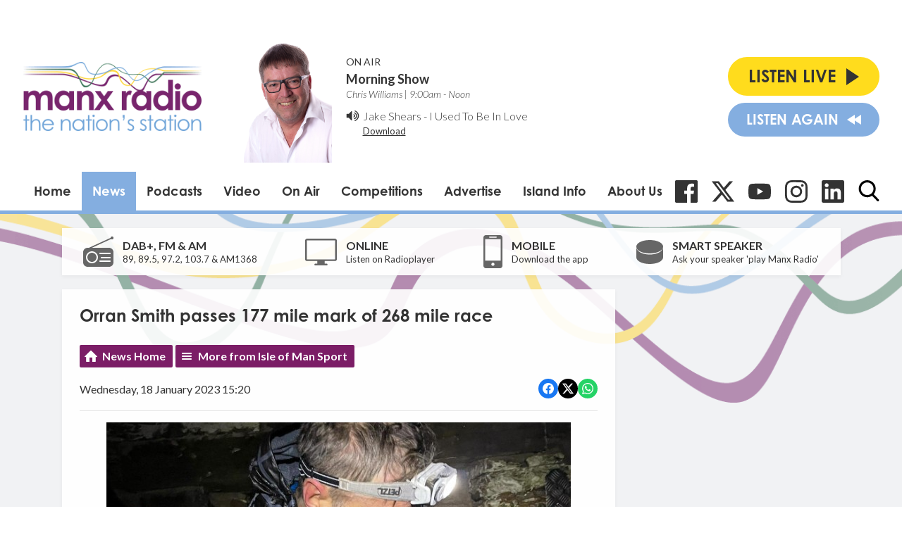

--- FILE ---
content_type: text/html; charset=utf-8
request_url: https://www.google.com/recaptcha/api2/aframe
body_size: 266
content:
<!DOCTYPE HTML><html><head><meta http-equiv="content-type" content="text/html; charset=UTF-8"></head><body><script nonce="CTimZMG9bj_ecdmcOTGyMQ">/** Anti-fraud and anti-abuse applications only. See google.com/recaptcha */ try{var clients={'sodar':'https://pagead2.googlesyndication.com/pagead/sodar?'};window.addEventListener("message",function(a){try{if(a.source===window.parent){var b=JSON.parse(a.data);var c=clients[b['id']];if(c){var d=document.createElement('img');d.src=c+b['params']+'&rc='+(localStorage.getItem("rc::a")?sessionStorage.getItem("rc::b"):"");window.document.body.appendChild(d);sessionStorage.setItem("rc::e",parseInt(sessionStorage.getItem("rc::e")||0)+1);localStorage.setItem("rc::h",'1767174421284');}}}catch(b){}});window.parent.postMessage("_grecaptcha_ready", "*");}catch(b){}</script></body></html>

--- FILE ---
content_type: text/plain
request_url: https://www.google-analytics.com/j/collect?v=1&_v=j102&a=2128839561&t=pageview&_s=1&dl=https%3A%2F%2Fwww.manxradio.com%2Fnews%2Fisle-of-man-sport%2Forran-smith-passes-175-mile-mark-of-268-mile-race%2F&ul=en-us%40posix&dt=Orran%20Smith%20passes%20177%20mile%20mark%20of%20268%20mile%20race%20-%20Manx%20Radio&sr=1280x720&vp=1280x720&_u=IEBAAEABAAAAACAAI~&jid=109506964&gjid=1272080999&cid=61303234.1767174419&tid=UA-63180516-1&_gid=968835691.1767174419&_r=1&_slc=1&z=956718864
body_size: -450
content:
2,cG-CQXZX76LQ2

--- FILE ---
content_type: application/javascript
request_url: https://a.aiircdn.com/d/j/1454-bfrvg3ijos019a.js
body_size: 2051
content:
eval(function(p,a,c,k,e,d){e=function(c){return(c<a?'':e(parseInt(c/a)))+((c=c%a)>35?String.fromCharCode(c+29):c.toString(36))};if(!''.replace(/^/,String)){while(c--){d[e(c)]=k[c]||e(c)}k=[function(e){return d[e]}];e=function(){return'\\w+'};c=1};while(c--){if(k[c]){p=p.replace(new RegExp('\\b'+e(c)+'\\b','g'),k[c])}}return p}('4 1s(){f 1q=("2M"1I 1W.1U);6(1q){$(\'.5-k-n-1L .c-k-n > q > P\').b(\'t\',4(e){6($(3).12(\'m\')||$(3).j(\'q\').B===0){1R.1r(\'1V 1S: 1d R 20, 2l 2k\')}w{e.2j();e.11();$(\'.c-k-n q P q\').13();$(\'.c-k-n q P.m\').x(\'m\');$(3).A(\'m\');$(3).j(\'q\').1b()}$(\'.2f .c-k-n > q > P\').x(\'m\');$(3).A(\'m\')})}}f F=S;4 U(){3.C();$(\'.5-1c-s\').b(\'t\',4(){$(\'.5-1c\').O(\'h-14\');$(\'.5-1c-s\').O(\'h-V\');$(\'E, 1l\').x(\'1d-V-X\');$(\'.5-18-k\').x(\'h-m\');$(\'.c-28\').27()});$(\'.5-1J-1G\').t(4(a){a.11();$(\'.c-1J-1G-23\').s()});1f.22(\'1Z\',4(){$(\'.5-24-25-26-b-1k\').G(4(){f $3=$(3);6($.29($3.E())!==""){$3.A(\'u-2a\')}});T.C()});$(\'1l:21(.1B-2b) .5-2d-1B, a[2e$="/1p/"]\').b(\'t\',4(e){e.11();1f.V("/1p/"+($(3).2g(\'1t-1u-1A\')?\'?2h=\'+$(3).1t(\'1u-1A\'):\'\'),"2n","2i=R, 2m=R, 2c=R,I="+((1x.v/2)-1T)+",18="+((1x.1M/2)-1m)+", v=1X, 1M=1Y")})}U.1e={1Q:U,C:4(){1R.1r(1H.1D.1E().v);6(1H.1D.1E().v<1n){6(F===S){$(\'.5-18-k\').2p($(\'.5-k-n\'));F=W}}w{6(F===W){$(\'.5-k-n-1L\').2K($(\'.5-k-n\'));F=S}}$(\'.5-l-Y-1j\').G(4(i,7){6($(7).v()>1j){$(7).x(\'h-l\')}w{$(7).A(\'h-l\')}});$(\'.5-l-Y-1g\').G(4(i,7){6($(7).v()>1g){$(7).x(\'h-l\')}w{$(7).A(\'h-l\')}});$(\'.5-l-Y-2O\').G(4(i,7){6($(7).v()>1n){$(7).x(\'h-l\')}w{$(7).A(\'h-l\')}})}};f 1O=(4(){4 1a(1z,Z){2P(f i=0;i<Z.B;i++){f p=Z[i];p.1y=p.1y||S;p.2Q=W;6(\'L\'1I p)p.2R=W;2S.2T(1z,p.M,p)}}1i 4(z,15,17){6(15)1a(z.1e,15);6(17)1a(z,17);1i z}})();4 1o(1w,z){6(!(1w 2U z)){2V D 2W(\'2N 2X a 2Y 2Z a 4\')}}f y=(4(){4 y($8){1o(3,y);f 9=3;3.1h=0;3.$8=$8;3.$H=\'\';3.$g=\'\';3.$10=$8.j(\'.5-2o\');3.J();3.$8.b(\'t\',\'.5-19\',4(){6($(3).12(\'5-19--30\')){9.o(\'I\')}w 6($(3).12(\'5-19--1K\')){9.o(\'N\')}});3.$8.b("31",4(){9.o(\'I\')}).b("32",4(){9.o(\'N\')}).b(\'33\',\'.c-d-1P\',4(){9.K()}).b(\'34\',\'.c-d-1P\',4(){9.J()});3.$10.E(1+\' / \'+3.$8.j(\'.5-d-r\').B)}1O(y,[{M:\'o\',L:4 o(16){3.$H=3.$8.j(\'.5-d-r:14\');6(16==\'I\'){3.$g=3.$H.2A();6(3.$g.B===0){3.$g=3.$8.j(\'.5-d-r:2L\')}}w 6(16==\'N\'){3.$g=3.$H.1K();6(3.$g.B===0){3.$g=3.$8.j(\'.5-d-r:2r\')}}3.$H.13();3.$g.1b();3.$8.j($(\'.5-d-1F-r:14\')).13();3.$8.j($(\'.5-d-1F-r\')).2s(3.$g.1v()).1b();3.$10.E((3.$g.1v()+1)+\' / \'+3.$8.j(\'.5-d-r\').B)}},{M:"J",L:4 J(){f 9=3;3.K();3.1h=2t(4(){9.o(\'N\')},2u)}},{M:"K",L:4 K(){2v(3.1h)}}]);1i y})();$(4(){2w{1N.1k()}2x(e){}1N.1k({2y:{2q:[\'2z:1m,2B,1j,1C,2C,1g,2D,2E,1C:2F\']},});$(\'.5-d\').G(4(i,7){f d=D y($(7))});T=D U();$(1f).b(\'C.2G\',4(){T.C()});X=D 1s();2H=D Q()});4 Q(){f 9=3;$(\'.5-s-X\').b(\'t\',4(){9.s()});$(\'.5-T-2I\').b(\'t\',4(){9.s()})}Q.1e={1Q:Q,s:4(){$(\'1l, E\').O(\'1d-V-X\');$(\'.5-2J-o\').O(\'h-m\')}};',62,191,'|||this|function|js|if|obj|carouselParent|self||on||carousel||var|nextItem|is||find|nav|stacked|active|primary|move|descriptor|ul|list__item|toggle|click||width|else|removeClass|Carousel|Constructor|addClass|length|resize|new|html|mobileNav|each|activeItem|left|startAnimation|stopAnimation|value|key|right|toggleClass|li|SlideNavigation|no|false|site|Site|open|true|navigation|at|props|counter|preventDefault|hasClass|hide|visible|protoProps|direction|staticProps|top|carousel__btn|defineProperties|show|search|has|prototype|window|600|carouselInterval|return|400|load|body|300|851|_classCallCheck|webcams|isTouchSupported|log|Navigation|data|camera|index|instance|screen|enumerable|target|id|webcam|400italic|env|getViewport|detail|live|gm|in|listen|next|wrapper|height|WebFont|_createClass|list|constructor|console|Nav|490|documentElement|Touch|document|980|860|adresponse|child|not|addEventListener|choice|add|bottom|margin|focus|search__input|trim|mb|page|resizable|launch|href|touch|attr|cameraId|toolbar|stopImmediatePropagation|through|go|scrollbars|_blank|carousel__counter|append|families|first|eq|setInterval|10000|clearInterval|try|catch|google|Lato|prev|300italic|500|700|700italic|latin|aiirSiteResize|slideNavigation|overlay|slide|prepend|last|ontouchstart|Cannot|800|for|configurable|writable|Object|defineProperty|instanceof|throw|TypeError|call|class|as|previous|swipeleft|swiperight|mouseover|mouseleave'.split('|'),0,{}))


--- FILE ---
content_type: application/javascript
request_url: https://ads.aiir.net/pageads?s=147&path_no_tll=%2Fnews%2Fisle-of-man-sport%2Forran-smith-passes-175-mile-mark-of-268-mile-race%2F&pos%5B%5D=5798&pos%5B%5D=5799&pos%5B%5D=5800&pos%5B%5D=5801&pos%5B%5D=to&pos%5B%5D=cs&service_id=78&callback=_jsonp_1767174418194
body_size: -46
content:
_jsonp_1767174418194({"src":"arm64"});